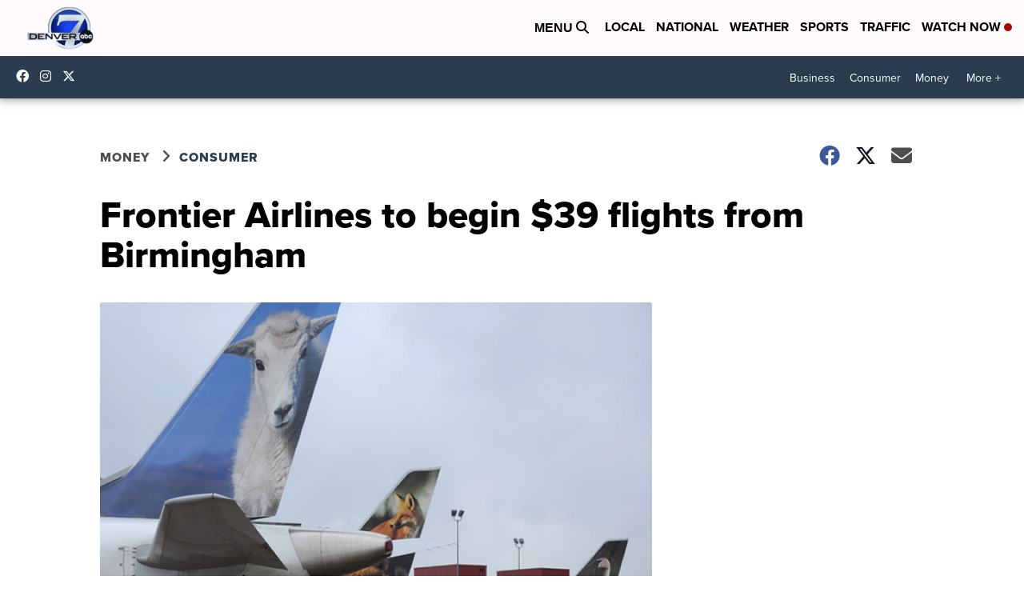

--- FILE ---
content_type: application/javascript; charset=utf-8
request_url: https://fundingchoicesmessages.google.com/f/AGSKWxXPX6meAMCf1RTihnNzOBjYwx0Xt-_ZltYVDTYnJJi2OYnw4CoYBim7EB7D_STy7oDlNf4jVwbq0DTgAHosvTyUGehOnvmez6fZ9Crx-SB_CNIaeIfJfUbpO4nhLQz_RxWl3lV1TA8WCJReIt_lVi-vAZf3t2AKzbTNMytRfbjkk0BwNwzdV-tFFX-Y/__bucks_ad./emediatead./advalue_/AdZoneAdXp./mrskinleftside.
body_size: -1292
content:
window['8771c0a4-f971-4169-87c4-100973f31853'] = true;